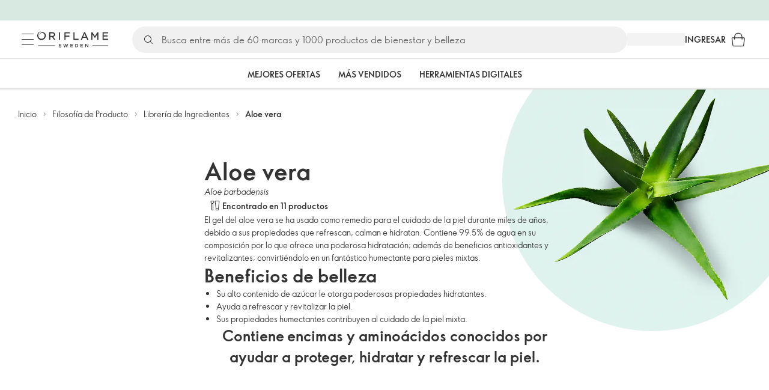

--- FILE ---
content_type: application/javascript; charset=UTF-8
request_url: https://assets-scus-cdn.oriflame.com/appshell-products-scus/_next/static/chunks/pages/internal/%5Btenant%5D/%5Blanguage%5D/%5BatpClusterId%5D/%5BcustomerTypeId%5D/product-philosophy/ingredient-library/%5Bid%5D-ff7c12b3cda6bd84.js
body_size: 17889
content:
/*! For license information please see [id]-ff7c12b3cda6bd84.js.LICENSE.txt */
(self.webpackChunk_N_E=self.webpackChunk_N_E||[]).push([[4736],{19398:(e,t,n)=>{"use strict";Object.defineProperty(t,"__esModule",{value:!0}),t.getIngredientDetailPaginatedProducts=void 0;var r=n(899771),i=n(705914),o=n(560355),a=n(663924);const s=i.mainLogger.createChild("getIngredientDetailPaginatedProducts");t.getIngredientDetailPaginatedProducts=async e=>{let{graphQlNetUrl:t,headers:n={},ingredientName:i,isAnonymousUser:u,limit:l=10,skip:d=0}=e;try{const e=await(0,r.fetchGraphql)({query:o.ingredientDetailPaginationQuery,url:t,headers:n,variables:{ingredientNames:i,top:l,skip:d}});return(0,a.getProducts)({data:e,isAnonymousUser:u,logger:s})}catch(c){throw s.error(new Error("fetchGraphql ingredientDetailPaginationQuery",{cause:c})),c}}},46550:(e,t)=>{"use strict";Object.defineProperty(t,"__esModule",{value:!0}),t.IngredientDetailFeature=void 0;t.IngredientDetailFeature={PersonalSubscriptions:"7D673EF4-D085-44B5-BB1C-8FE57F1286BD"}},61434:(e,t,n)=>{"use strict";Object.defineProperty(t,"__esModule",{value:!0});var r=n(756194);Object.keys(r).forEach(function(e){"default"!==e&&"__esModule"!==e&&(e in t&&t[e]===r[e]||Object.defineProperty(t,e,{enumerable:!0,get:function(){return r[e]}}))});var i=n(64091);Object.keys(i).forEach(function(e){"default"!==e&&"__esModule"!==e&&(e in t&&t[e]===i[e]||Object.defineProperty(t,e,{enumerable:!0,get:function(){return i[e]}}))})},64091:(e,t)=>{"use strict";Object.defineProperty(t,"__esModule",{value:!0}),t.IMAGE_MOBILE_SIZE=t.IMAGE_DESKTOP_SIZE=t.IMAGE=void 0;t.IMAGE="image",t.IMAGE_MOBILE_SIZE=350,t.IMAGE_DESKTOP_SIZE=500},65324:()=>{},70759:(e,t)=>{"use strict";Object.defineProperty(t,"__esModule",{value:!0}),t.ROOT=t.DID_YOU_KNOW=t.DESCRIPTION=void 0;t.ROOT="root",t.DESCRIPTION="description",t.DID_YOU_KNOW="did-you-know"},76910:(e,t,n)=>{"use strict";var r=n(678659);Object.defineProperty(t,"__esModule",{value:!0}),t.IngredientFoundIn=void 0;var i=n(91156),o=n(168585),a=r(n(370588)),s=n(130357),u=n(577230),l=n(654152),d=n(740665),c=n(920922),g=n(627457);const scrollToFoundInProducts=()=>{(0,l.scrollToSection)(l.ScrollToSectionsIds.foundInProducts)};t.IngredientFoundIn=()=>{const{formatMessage:e}=(0,u.useTranslations)(),{numberOfProducts:t}=(0,s.useIngredientDetail)(),{getTestId:n}=(0,a.default)();return 0===t?null:(0,g.jsxs)(c.Root,{type:"button","data-testid":n(d.FOUND_IN),onClick:scrollToFoundInProducts,children:[(0,g.jsx)(i.Products,{fontSize:"medium"}),(0,g.jsx)(o.Typography,{fontWeight:"bold",children:e("foundInXProducts",{0:t})})]})}},89026:(e,t,n)=>{"use strict";var r=n(678659);Object.defineProperty(t,"__esModule",{value:!0}),t.IngredientNames=void 0;var i=n(168585),o=r(n(370588)),a=n(130357),s=n(708898),u=n(627457);t.IngredientNames=()=>{const{shortName:e,latinName:t}=(0,a.useIngredientDetail)(),{getTestId:n}=(0,o.default)();return(0,u.jsxs)("div",{"data-testid":n(s.NAME),children:[(0,u.jsx)(i.Typography,{variant:"h3",component:"h1",children:e}),(0,u.jsx)(i.Typography,{fontStyle:"oblique",color:"textPrimary",children:t})]})}},92605:(e,t,n)=>{"use strict";Object.defineProperty(t,"__esModule",{value:!0});var r=n(935204);Object.keys(r).forEach(function(e){"default"!==e&&"__esModule"!==e&&(e in t&&t[e]===r[e]||Object.defineProperty(t,e,{enumerable:!0,get:function(){return r[e]}}))});var i=n(399833);Object.keys(i).forEach(function(e){"default"!==e&&"__esModule"!==e&&(e in t&&t[e]===i[e]||Object.defineProperty(t,e,{enumerable:!0,get:function(){return i[e]}}))})},99105:(e,t)=>{"use strict";Object.defineProperty(t,"__esModule",{value:!0}),t.translationsNamespace=t.defaultTranslations=void 0;t.defaultTranslations={foundIn:"Found in",foundInXProducts:"Found in {0} products",keyBenefits:"Key Benefits",readMore:"Read more"},t.translationsNamespace="product-philosophy_ingredient-detail"},103215:()=>{},119030:(e,t,n)=>{"use strict";Object.defineProperty(t,"__esModule",{value:!0});var r={useSWRInfinite:!0};Object.defineProperty(t,"useSWRInfinite",{enumerable:!0,get:function(){return i.default}});var i=function _interopRequireWildcard(e,t){if("function"==typeof WeakMap)var n=new WeakMap,r=new WeakMap;return function(e,t){if(!t&&e&&e.__esModule)return e;var i,o,a={__proto__:null,default:e};if(null===e||"object"!=typeof e&&"function"!=typeof e)return a;if(i=t?r:n){if(i.has(e))return i.get(e);i.set(e,a)}for(const n in e)"default"!==n&&{}.hasOwnProperty.call(e,n)&&((o=(i=Object.defineProperty)&&Object.getOwnPropertyDescriptor(e,n))&&(o.get||o.set)?i(a,n,o):a[n]=e[n]);return a}(e,t)}(n(562664));Object.keys(i).forEach(function(e){"default"!==e&&"__esModule"!==e&&(Object.prototype.hasOwnProperty.call(r,e)||e in t&&t[e]===i[e]||Object.defineProperty(t,e,{enumerable:!0,get:function(){return i[e]}}))})},128645:()=>{},128914:(e,t,n)=>{"use strict";n.d(t,{x:()=>LayoutContentLoader});var r=n(807264),i=n(640423),o=n(153397),a=n(324895),s=n(751216),u=n(881745),l=n(201731),d=n(59344),c=n(149278),g=n(658173),p=n(400102);const LayoutContentLoader=e=>{let{useOpenedMinibagOnDesktop:t=!1,children:n}=e;const{setAppLoaders:m}=(0,i.useAppLoaders)(),{globalApiUrl:f}=(0,a.useServiceUrls)(["globalApi"]),{features:y}=(0,u.useFeatureToggles)(),{tenant:P}=(0,s.useEnvironment)(),{language:O}=(0,l.useLanguage)(),{isAnonymousUser:C,isUserVerified:h,token:b,customerId:v}=(0,o.useToken)();(0,d.useHideNextJsErrorOverlay)(),(0,c.useAnalyticsSignalEventListener)({language:O,token:b,tenant:P,globalApiUrl:f,customerId:v,enabled:y.includes(p.xI.SendSearchEvents)});const I=h&&!C,T=(0,g.useMemo)(()=>({backInStockNotification:{enabled:!0},basketBubble:{enabled:!0},basketProvider:{enabled:!0},feedbackBenefitDialog:{enabled:!0},loyaltyDialog:{enabled:I},miniShoppingBag:{enabled:!0,useOpenedMinibagOnDesktop:t},novageSkincareAdvisor:{enabled:!0},productInfoDialog:{enabled:!0},subscriptionWizard:{enabled:!0}}),[I,t]),M=(0,g.useMemo)(()=>({logoutConfirmDialog:{enabled:I},userSessionProvider:{enabled:I}}),[I]);return(0,g.useEffect)(()=>{m({libs:T,spas:M})},[m,M,T]),(0,r.Y)(r.FK,{children:n})}},130357:(e,t,n)=>{"use strict";Object.defineProperty(t,"__esModule",{value:!0});var r=n(655652);Object.keys(r).forEach(function(e){"default"!==e&&"__esModule"!==e&&(e in t&&t[e]===r[e]||Object.defineProperty(t,e,{enumerable:!0,get:function(){return r[e]}}))})},168751:(e,t,n)=>{"use strict";Object.defineProperty(t,"__esModule",{value:!0}),t.Root=t.List=void 0;var r=n(168585);const commonStyles=e=>({display:"flex",flexDirection:"column",gap:e.spacing(4),[e.breakpoints.up("sm")]:{gap:e.spacing(3)}});t.Root=(0,r.styled)("div")(e=>{let{theme:t}=e;return{...commonStyles(t)}}),t.List=(0,r.styled)("ul")(e=>{let{theme:t}=e;return{...commonStyles(t),paddingLeft:t.spacing(4)}})},174776:(e,t,n)=>{"use strict";Object.defineProperty(t,"__esModule",{value:!0}),t.useGetIngredientDetailProducts=void 0;var r=n(153397),i=n(324895),o=n(119030),a=n(149278),s=n(313035),u=n(658173),l=n(731440),d=n(655652),c=n(19398);t.useGetIngredientDetailProducts=()=>{const{isAnonymousUser:e}=(0,r.useToken)(),{graphQlNetUrl:t}=(0,i.useServiceUrls)(["graphQlNet"]),{ingredientName:n}=(0,d.useIngredientDetail)(),{headers:g,loading:p}=(0,a.useHeaders)(),{initialProducts:m,numberOfProducts:f}=(0,d.useIngredientDetail)(),[y,P]=(0,u.useState)(!1),{isValidating:O,data:C=[],setSize:h}=(0,o.useSWRInfinite)(r=>{const i=r*l.INGREDIENTS_PRODUCTS_PAGINATION_LIMIT+l.INGREDIENTS_PRODUCTS_LAZY_PAGINATION_LIMIT;return y?i>=f&&r>0?null:{skip:i,limit:l.INGREDIENTS_PRODUCTS_PAGINATION_LIMIT,headers:g,isAnonymousUser:e,graphQlNetUrl:t,ingredientName:n}:null},c.getIngredientDetailPaginatedProducts,{...(0,s.getRetryErrorSwrOptions)(),revalidateFirstPage:!1}),b=(0,u.useCallback)(async()=>{y?await h(e=>e+1):P(!0)},[h,y]),v=(0,u.useMemo)(()=>[...m,...C.flat()],[m,C]);return(0,u.useMemo)(()=>({isLoading:O||p,products:v,loadMoreItems:b}),[O,b,p,v])}},185975:(e,t,n)=>{"use strict";Object.defineProperty(t,"__esModule",{value:!0});var r={IngredientNames:!0};Object.defineProperty(t,"IngredientNames",{enumerable:!0,get:function(){return i.IngredientNames}});var i=n(89026),o=n(708898);Object.keys(o).forEach(function(e){"default"!==e&&"__esModule"!==e&&(Object.prototype.hasOwnProperty.call(r,e)||e in t&&t[e]===o[e]||Object.defineProperty(t,e,{enumerable:!0,get:function(){return o[e]}}))})},187132:(e,t,n)=>{"use strict";Object.defineProperty(t,"__esModule",{value:!0}),t.Root=t.Inner=t.DidYouKnow=void 0;var r=n(168585);t.Root=(0,r.styled)("div")(e=>{let{theme:t}=e;return{display:"flex",flexDirection:"column",gap:t.spacing(4),position:"relative",padding:t.spacing(3,3,0),overflow:"hidden",[t.breakpoints.up("sm")]:{gap:t.spacing(8)}}}),t.Inner=(0,r.styled)("div")(e=>{let{theme:t}=e;return{display:"flex",flexDirection:"column",gap:t.spacing(4),margin:"auto",position:"relative",width:"100%",zIndex:1,[t.breakpoints.up("sm")]:{gap:t.spacing(8),maxWidth:600}}}),t.DidYouKnow=(0,r.styled)(r.Typography)(e=>{let{theme:t}=e;return{alignContent:"center",margin:"0 auto",minHeight:210,textAlign:"center",[t.breakpoints.up("sm")]:{minHeight:250}}})},195179:(e,t,n)=>{"use strict";Object.defineProperty(t,"__esModule",{value:!0});var r=n(696762);Object.keys(r).forEach(function(e){"default"!==e&&"__esModule"!==e&&(e in t&&t[e]===r[e]||Object.defineProperty(t,e,{enumerable:!0,get:function(){return r[e]}}))})},205889:(e,t,n)=>{"use strict";Object.defineProperty(t,"__esModule",{value:!0});var r=n(722316);Object.keys(r).forEach(function(e){"default"!==e&&"__esModule"!==e&&(e in t&&t[e]===r[e]||Object.defineProperty(t,e,{enumerable:!0,get:function(){return r[e]}}))})},216499:(e,t,n)=>{"use strict";Object.defineProperty(t,"__esModule",{value:!0});var r=n(92605);Object.keys(r).forEach(function(e){"default"!==e&&"__esModule"!==e&&(e in t&&t[e]===r[e]||Object.defineProperty(t,e,{enumerable:!0,get:function(){return r[e]}}))});var i=n(577883);Object.keys(i).forEach(function(e){"default"!==e&&"__esModule"!==e&&(e in t&&t[e]===i[e]||Object.defineProperty(t,e,{enumerable:!0,get:function(){return i[e]}}))})},224075:(e,t,n)=>{"use strict";Object.defineProperty(t,"__esModule",{value:!0});var r=n(314954);Object.keys(r).forEach(function(e){"default"!==e&&"__esModule"!==e&&(e in t&&t[e]===r[e]||Object.defineProperty(t,e,{enumerable:!0,get:function(){return r[e]}}))});var i=n(342102);Object.keys(i).forEach(function(e){"default"!==e&&"__esModule"!==e&&(e in t&&t[e]===i[e]||Object.defineProperty(t,e,{enumerable:!0,get:function(){return i[e]}}))})},230561:(e,t,n)=>{"use strict";Object.defineProperty(t,"__esModule",{value:!0});var r=n(702351);Object.keys(r).forEach(function(e){"default"!==e&&"__esModule"!==e&&(e in t&&t[e]===r[e]||Object.defineProperty(t,e,{enumerable:!0,get:function(){return r[e]}}))});var i=n(713552);Object.keys(i).forEach(function(e){"default"!==e&&"__esModule"!==e&&(e in t&&t[e]===i[e]||Object.defineProperty(t,e,{enumerable:!0,get:function(){return i[e]}}))});var o=n(174776);Object.keys(o).forEach(function(e){"default"!==e&&"__esModule"!==e&&(e in t&&t[e]===o[e]||Object.defineProperty(t,e,{enumerable:!0,get:function(){return o[e]}}))})},268537:(e,t,n)=>{"use strict";Object.defineProperty(t,"__esModule",{value:!0}),t.App=void 0;var r=n(153397),i=n(751216),o=n(201731),a=n(837767),s=n(149278),u=n(370588),l=n(702341),d=n(731440),c=n(325575),g=n(195179),p=n(205889),m=n(705914),f=n(627457);t.App=e=>{let{breadcrumbs:t,productBoxConfiguration:n,ingredientDetailData:y,ingredientName:P,atpClusterId:O,customerTypeId:C}=e;const{language:h}=(0,o.useLanguage)(),{tenant:b}=(0,i.useEnvironment)(),{token:v}=(0,r.useToken)();return(0,f.jsx)(u.TestIdProvider,{team:u.Team.Presentation,project:c.APP_NAME,children:(0,f.jsx)(a.LoggerProvider,{logger:m.mainLogger,children:(0,f.jsx)(a.ErrorBoundary,{areaName:"IngredientDetail",children:(0,f.jsx)(o.TranslationsNamespaceProvider,{namespace:d.translationsNamespace,children:(0,f.jsx)(g.ApiProvider,{children:(0,f.jsx)(s.UserSegmentationDataProvider,{atpClusterId:O,customerTypeId:C,children:(0,f.jsx)(s.HeadersProvider,{language:h,sourceAppName:c.PACKAGE_NAME,tenant:b,token:v,children:(0,f.jsx)(p.IngredientDetailProvider,{breadcrumbs:t,productBoxConfiguration:n,ingredientDetailData:y,ingredientName:P,children:(0,f.jsx)(l.IngredientDetail,{})})})})})})})})})}},299420:(e,t,n)=>{"use strict";Object.defineProperty(t,"__esModule",{value:!0});var r=n(76910);Object.keys(r).forEach(function(e){"default"!==e&&"__esModule"!==e&&(e in t&&t[e]===r[e]||Object.defineProperty(t,e,{enumerable:!0,get:function(){return r[e]}}))});var i=n(740665);Object.keys(i).forEach(function(e){"default"!==e&&"__esModule"!==e&&(e in t&&t[e]===i[e]||Object.defineProperty(t,e,{enumerable:!0,get:function(){return i[e]}}))})},307536:(e,t,n)=>{"use strict";Object.defineProperty(t,"__esModule",{value:!0}),t.Root=void 0;var r=n(168585),i=n(323673);t.Root=(0,r.styled)("section")(e=>{let{theme:t,isList:n}=e;return{alignItems:"center",display:"flex",flexDirection:"column",gap:t.spacing(4),[t.breakpoints.up("sm")]:{gap:t.spacing(8)},...!n&&{[".".concat(i.productListClasses.root)]:{maxWidth:1005},[".".concat(i.productListClasses.carousel)]:{maxWidth:1005,width:"100%"}}}})},314954:(e,t,n)=>{"use strict";var r=n(678659);Object.defineProperty(t,"__esModule",{value:!0}),t.IngredientBenefitsList=void 0;var i=n(168585),o=r(n(370588)),a=n(130357),s=n(577230),u=n(342102),l=n(168751),d=n(627457);t.IngredientBenefitsList=()=>{const{keyBenefits:e}=(0,a.useIngredientDetail)(),{translations:t}=(0,s.useTranslations)(),{getTestId:n}=(0,o.default)();return e.length<1?null:(0,d.jsxs)(l.Root,{"data-testid":n(u.BENEFITS),children:[(0,d.jsx)(i.Typography,{variant:"h4",component:"h2",children:t.keyBenefits}),(0,d.jsx)(l.List,{children:e.map(e=>(0,d.jsx)("li",{"data-testid":n(u.INGREDIENT_BENEFIT),children:(0,d.jsx)(i.Typography,{children:e})},e))})]})}},319347:(e,t)=>{"use strict";Object.defineProperty(t,"__esModule",{value:!0}),t.SCROLL_OFFSET=t.INGREDIENTS_PRODUCTS_PAGINATION_LIMIT=t.INGREDIENTS_PRODUCTS_LAZY_PAGINATION_LIMIT=void 0;t.SCROLL_OFFSET=80,t.INGREDIENTS_PRODUCTS_LAZY_PAGINATION_LIMIT=12,t.INGREDIENTS_PRODUCTS_PAGINATION_LIMIT=20},325575:(e,t)=>{"use strict";Object.defineProperty(t,"__esModule",{value:!0}),t.TEAM_NAME=t.PACKAGE_NAME=t.EMOTION_CACHE_KEY=t.APP_ROOT_ELEMENT_ID=t.APP_NAME=void 0;const n=t.APP_NAME="ingredient-detail";t.PACKAGE_NAME="@ori/ingredient-detail",t.TEAM_NAME="Presentation",t.EMOTION_CACHE_KEY="".concat(n,"-emotion-cache-key"),t.APP_ROOT_ELEMENT_ID="".concat(n,"-root")},342102:(e,t)=>{"use strict";Object.defineProperty(t,"__esModule",{value:!0}),t.INGREDIENT_BENEFIT=t.BENEFITS=void 0;t.BENEFITS="benefits",t.INGREDIENT_BENEFIT="ingredient-benefit"},345212:(e,t,n)=>{"use strict";Object.defineProperty(t,"__esModule",{value:!0});var r=n(350994);Object.keys(r).forEach(function(e){"default"!==e&&"__esModule"!==e&&(e in t&&t[e]===r[e]||Object.defineProperty(t,e,{enumerable:!0,get:function(){return r[e]}}))});var i=n(426521);Object.keys(i).forEach(function(e){"default"!==e&&"__esModule"!==e&&(e in t&&t[e]===i[e]||Object.defineProperty(t,e,{enumerable:!0,get:function(){return i[e]}}))})},350994:(e,t,n)=>{"use strict";Object.defineProperty(t,"__esModule",{value:!0}),t.Breadcrumbs=void 0;var r=n(301248),i=n(130357),o=n(687994),a=n(627457);t.Breadcrumbs=()=>{const{breadcrumbs:e}=(0,i.useIngredientDetail)();return e.length<1?null:(0,a.jsx)(o.Root,{children:(0,a.jsx)(r.Breadcrumbs,{breadcrumbs:e})})}},397811:(e,t,n)=>{"use strict";n.d(t,{El:()=>a,Ok:()=>o,Z3:()=>s});var r=n(837767),i=n(679864);const o=new r.Logger(i.rM,{teamName:i.wq}),a=new r.Logger(i.rM,{part:"mypages",teamName:i.wq}),s=new r.Logger(i.rM,{part:"catalogues",teamName:i.wq});new r.Logger(i.rM,{part:"personal-products-list",teamName:i.wq}),new r.Logger(i.rM,{part:"ingredient-detail",teamName:i.wq}),new r.Logger(i.rM,{part:"product-listing",teamName:i.wq}),new r.Logger(i.rM,{part:"product-detail",teamName:i.wq}),new r.Logger(i.rM,{part:"brands",teamName:i.wq}),new r.Logger(i.rM,{part:"landing",teamName:i.wq}),new r.Logger(i.rM,{part:"catalogue-ipaper",teamName:i.wq}),new r.Logger(i.rM,{part:"catalogues-landing",teamName:i.wq}),new r.Logger(i.rM,{part:"favorites-listing",teamName:i.wq}),new r.Logger(i.rM,{part:"favorite-lists-landing-page",teamName:i.wq}),new r.Logger(i.rM,{part:"favorite-lists-list-page",teamName:i.wq}),new r.Logger(i.rM,{part:"favorite-lists-receiver-page",teamName:i.wq}),new r.Logger(i.rM,{part:"olapic",teamName:i.wq}),new r.Logger(i.rM,{part:"mypages-personal-products-lists",teamName:i.wq}),new r.Logger(i.rM,{part:"mypages-product-list",teamName:i.wq}),new r.Logger(i.rM,{part:"new-mypages-personal-products-lists",teamName:i.wq}),new r.Logger(i.rM,{part:"rewards",teamName:i.wq}),new r.Logger(i.rM,{part:"mypages-rewards",teamName:i.wq}),new r.Logger(i.rM,{part:"ingredient-library",teamName:i.wq}),new r.Logger(i.rM,{part:"search-results",teamName:i.wq})},399833:(e,t)=>{"use strict";Object.defineProperty(t,"__esModule",{value:!0})},400102:(e,t,n)=>{"use strict";n.d(t,{xI:()=>a});var r=n(186180);const i={SendSearchEvents:"3767D0FE-0404-4FC8-A552-4B3F2A4036C7"},o={PersonalSubscriptions:"7D673EF4-D085-44B5-BB1C-8FE57F1286BD"},a={...r.DefaultLayoutFeature,...i,...o,RemovePermanentMiniBagFromCatalogue:"B97055D2-F4B9-41B0-B18C-B867983AE043"};r.MyPagesLayoutFeature},400177:(e,t,n)=>{(window.__NEXT_P=window.__NEXT_P||[]).push(["/internal/[tenant]/[language]/[atpClusterId]/[customerTypeId]/product-philosophy/ingredient-library/[id]",function(){return n(406764)}])},406764:(e,t,n)=>{"use strict";n.r(t),n.d(t,{__N_SSG:()=>a,default:()=>__WEBPACK_DEFAULT_EXPORT__});var r=n(807264),i=n(612562),o=n(940428);var a=!0;const __WEBPACK_DEFAULT_EXPORT__=e=>{let{productBoxConfiguration:t,ingredientDetailData:n,breadcrumbs:a,layoutPage:s,ingredientName:u,atpClusterId:l,customerTypeId:d}=e;return(0,r.Y)(o.P,{layoutPage:s,children:(0,r.Y)(i.App,{breadcrumbs:a,productBoxConfiguration:t,ingredientDetailData:n,ingredientName:u,atpClusterId:l,customerTypeId:d})})}},426521:(e,t)=>{"use strict";Object.defineProperty(t,"__esModule",{value:!0}),t.BREADCRUMBS=void 0;t.BREADCRUMBS="breadcrumbs"},477531:(e,t,n)=>{"use strict";Object.defineProperty(t,"__esModule",{value:!0}),t.scrollToSection=t.ScrollToSectionsIds=void 0;var r=n(731440);t.ScrollToSectionsIds=function(e){return e.foundInProducts="found-in-products",e}({});t.scrollToSection=e=>{const t=document.querySelector("#".concat(e));t&&window.scrollTo({behavior:"smooth",top:t.offsetTop-r.SCROLL_OFFSET})}},547238:(e,t,n)=>{"use strict";Object.defineProperty(t,"__esModule",{value:!0});var r={IngredientDetail:!0};Object.defineProperty(t,"IngredientDetail",{enumerable:!0,get:function(){return i.IngredientDetail}});var i=n(839096),o=n(70759);Object.keys(o).forEach(function(e){"default"!==e&&"__esModule"!==e&&(Object.prototype.hasOwnProperty.call(r,e)||e in t&&t[e]===o[e]||Object.defineProperty(t,e,{enumerable:!0,get:function(){return o[e]}}))})},559227:(e,t,n)=>{"use strict";Object.defineProperty(t,"__esModule",{value:!0});const r=n(775626);function _templateObject(){const e=r._(["\n  fragment IngredientPagination on Ingredient {\n    products(top: $top, skip: $skip) {\n      ...ProductWithShades\n    }\n  }\n  ","\n"]);return _templateObject=function(){return e},e}function _templateObject1(){const e=r._(["\n  query GetIngredientDetailPagination($ingredientNames: [String], $top: Int!, $skip: Int!) {\n    ingredients(ingredientNames: $ingredientNames) {\n      ...IngredientPagination\n    }\n  }\n  ","\n"]);return _templateObject1=function(){return e},e}Object.defineProperty(t,"__esModule",{value:!0}),t.ingredientDetailPaginationQuery=void 0;var i=n(899771),o=n(396690);const a=(0,i.gql)(_templateObject(),o.PRODUCT_WITH_SHADES_FRAGMENT);t.ingredientDetailPaginationQuery=(0,i.gql)(_templateObject1(),a)},560355:(e,t,n)=>{"use strict";Object.defineProperty(t,"__esModule",{value:!0});var r=n(559227);Object.keys(r).forEach(function(e){"default"!==e&&"__esModule"!==e&&(e in t&&t[e]===r[e]||Object.defineProperty(t,e,{enumerable:!0,get:function(){return r[e]}}))});var i=n(874751);Object.keys(i).forEach(function(e){"default"!==e&&"__esModule"!==e&&(e in t&&t[e]===i[e]||Object.defineProperty(t,e,{enumerable:!0,get:function(){return i[e]}}))})},562664:(e,t,n)=>{Object.defineProperty(t,"__esModule",{value:!0});var r=n(658173),i=n(254414),o=n(579542),a=n(383025),s=n(817527);function _interopDefault(e){return e&&e.__esModule?e:{default:e}}var u=_interopDefault(i);const noop=()=>{},l=noop(),d=Object,isUndefined=e=>e===l,c=new WeakMap,isObjectTypeName=(e,t)=>e===`[object ${t}]`;let g=0;const stableHash=e=>{const t=typeof e,n=(r=e,d.prototype.toString.call(r));var r;const i=isObjectTypeName(n,"Date"),o=isObjectTypeName(n,"RegExp"),a=isObjectTypeName(n,"Object");let s,u;if(d(e)!==e||i||o)s=i?e.toJSON():"symbol"==t?e.toString():"string"==t?JSON.stringify(e):""+e;else{if(s=c.get(e),s)return s;if(s=++g+"~",c.set(e,s),Array.isArray(e)){for(s="@",u=0;u<e.length;u++)s+=stableHash(e[u])+",";c.set(e,s)}if(a){s="#";const t=d.keys(e).sort();for(;!isUndefined(u=t.pop());)isUndefined(e[u])||(s+=u+":"+stableHash(e[u])+",");c.set(e,s)}}return s},getFirstPageKey=e=>(e=>{if("function"==typeof e)try{e=e()}catch(n){e=""}const t=e;return[e="string"==typeof e?e:(Array.isArray(e)?e.length:e)?stableHash(e):"",t]})(e?e(0,null):null)[0],p=Promise.resolve(),infinite=e=>(t,n,i)=>{const s=r.useRef(!1),{cache:u,initialSize:l=1,revalidateAll:d=!1,persistSize:c=!1,revalidateFirstPage:g=!0,revalidateOnMount:m=!1,parallel:f=!1}=i,[,,,y]=o.SWRGlobalState.get(o.cache);let P;try{P=getFirstPageKey(t),P&&(P=o.INFINITE_PREFIX+P)}catch(N){}const[O,C,h]=o.createCacheHelper(u,P),b=r.useCallback(()=>o.isUndefined(O()._l)?l:O()._l,[u,P,l]);a.useSyncExternalStore(r.useCallback(e=>P?h(P,()=>{e()}):()=>{},[u,P]),b,b);const v=r.useCallback(()=>{const e=O()._l;return o.isUndefined(e)?l:e},[P,l]),I=r.useRef(v());o.useIsomorphicLayoutEffect(()=>{s.current?P&&C({_l:c?I.current:v()}):s.current=!0},[P,u]);const T=m&&!s.current,M=e(P,async e=>{const r=O()._i,a=O()._r;C({_r:o.UNDEFINED});const s=[],l=v(),[c]=o.createCacheHelper(u,e),p=c().data,m=[];let P=null;for(let O=0;O<l;++O){const[e,l]=o.serialize(t(O,f?null:P));if(!e)break;const[c,C]=o.createCacheHelper(u,e);let h=c().data;const b=d||r||o.isUndefined(h)||g&&!O&&!o.isUndefined(p)||T||p&&!o.isUndefined(p[O])&&!i.compare(p[O],h);if(n&&("function"===typeof a?a(h,l):b)){const revalidate=async()=>{if(e in y){const t=y[e];delete y[e],h=await t}else h=await n(l);C({data:h,_k:l}),s[O]=h};f?m.push(revalidate):await revalidate()}else s[O]=h;f||(P=h)}return f&&await Promise.all(m.map(e=>e())),C({_i:o.UNDEFINED}),s},i),_=r.useCallback(function(e,t){const n="boolean"===typeof t?{revalidate:t}:t||{},r=!1!==n.revalidate;return P?(r&&(o.isUndefined(e)?C({_i:!0,_r:n.revalidate}):C({_i:!1,_r:n.revalidate})),arguments.length?M.mutate(e,{...n,revalidate:r}):M.mutate()):p},[P,u]),S=r.useCallback(e=>{if(!P)return p;const[,n]=o.createCacheHelper(u,P);let r;if(o.isFunction(e)?r=e(v()):"number"==typeof e&&(r=e),"number"!=typeof r)return p;n({_l:r}),I.current=r;const i=[],[a]=o.createCacheHelper(u,P);let s=null;for(let l=0;l<r;++l){const[e]=o.serialize(t(l,s)),[n]=o.createCacheHelper(u,e),r=e?n().data:o.UNDEFINED;if(o.isUndefined(r))return _(a().data);i.push(r),s=r}return _(i)},[P,u,_,v]);return{size:v(),setSize:S,mutate:_,get data(){return M.data},get error(){return M.error},get isValidating(){return M.isValidating},get isLoading(){return M.isLoading}}},m=o.withMiddleware(u.default,infinite);t.default=m,t.infinite=infinite,t.unstable_serialize=e=>s.INFINITE_PREFIX+getFirstPageKey(e)},577230:(e,t,n)=>{"use strict";Object.defineProperty(t,"__esModule",{value:!0}),t.useTranslations=void 0;var r=n(201731);t.useTranslations=()=>(0,r.useTranslationsFromNamespace)()},577883:(e,t)=>{"use strict";Object.defineProperty(t,"__esModule",{value:!0}),t.TranslationKey=void 0;t.TranslationKey=function(e){return e.foundIn="foundIn",e.foundInXProducts="foundInXProducts",e.keyBenefits="keyBenefits",e.readMore="readMore",e}({})},612562:(e,t,n)=>{"use strict";Object.defineProperty(t,"__esModule",{value:!0});var r={getIngredientDetailPageData:!0};Object.defineProperty(t,"getIngredientDetailPageData",{enumerable:!0,get:function(){return d.getIngredientDetailPageData}});var i=n(268537);Object.keys(i).forEach(function(e){"default"!==e&&"__esModule"!==e&&(Object.prototype.hasOwnProperty.call(r,e)||e in t&&t[e]===i[e]||Object.defineProperty(t,e,{enumerable:!0,get:function(){return i[e]}}))});var o=n(702341);Object.keys(o).forEach(function(e){"default"!==e&&"__esModule"!==e&&(Object.prototype.hasOwnProperty.call(r,e)||e in t&&t[e]===o[e]||Object.defineProperty(t,e,{enumerable:!0,get:function(){return o[e]}}))});var a=n(731440);Object.keys(a).forEach(function(e){"default"!==e&&"__esModule"!==e&&(Object.prototype.hasOwnProperty.call(r,e)||e in t&&t[e]===a[e]||Object.defineProperty(t,e,{enumerable:!0,get:function(){return a[e]}}))});var s=n(216499);Object.keys(s).forEach(function(e){"default"!==e&&"__esModule"!==e&&(Object.prototype.hasOwnProperty.call(r,e)||e in t&&t[e]===s[e]||Object.defineProperty(t,e,{enumerable:!0,get:function(){return s[e]}}))});var u=n(560355);Object.keys(u).forEach(function(e){"default"!==e&&"__esModule"!==e&&(Object.prototype.hasOwnProperty.call(r,e)||e in t&&t[e]===u[e]||Object.defineProperty(t,e,{enumerable:!0,get:function(){return u[e]}}))});var l=n(654152);Object.keys(l).forEach(function(e){"default"!==e&&"__esModule"!==e&&(Object.prototype.hasOwnProperty.call(r,e)||e in t&&t[e]===l[e]||Object.defineProperty(t,e,{enumerable:!0,get:function(){return l[e]}}))});var d=n(230561)},654152:(e,t,n)=>{"use strict";Object.defineProperty(t,"__esModule",{value:!0});var r=n(663924);Object.keys(r).forEach(function(e){"default"!==e&&"__esModule"!==e&&(e in t&&t[e]===r[e]||Object.defineProperty(t,e,{enumerable:!0,get:function(){return r[e]}}))});var i=n(477531);Object.keys(i).forEach(function(e){"default"!==e&&"__esModule"!==e&&(e in t&&t[e]===i[e]||Object.defineProperty(t,e,{enumerable:!0,get:function(){return i[e]}}))})},655652:(e,t,n)=>{"use strict";Object.defineProperty(t,"__esModule",{value:!0}),t.useIngredientDetail=void 0;var r=n(658173),i=n(205889);t.useIngredientDetail=()=>(0,r.useContext)(i.ingredientDetailContext)},663924:(e,t,n)=>{"use strict";Object.defineProperty(t,"__esModule",{value:!0}),t.getProducts=void 0;var r=n(396690);t.getProducts=e=>{let{data:t,isAnonymousUser:n,logger:i}=e;var o,a,s;return(null!==(s=null===(a=t.ingredients)||void 0===a||null===(o=a[0])||void 0===o?void 0:o.products)&&void 0!==s?s:[]).map(e=>(0,r.mapProductBoxPropsFromGql)({data:e,isAnonymousUser:n,logger:i}))}},687994:(e,t,n)=>{"use strict";Object.defineProperty(t,"__esModule",{value:!0}),t.Root=void 0;var r=n(168585);t.Root=(0,r.styled)("div")(e=>{let{theme:t}=e;return{alignSelf:"start",marginBottom:t.spacing(53),zIndex:1,[t.breakpoints.up("sm")]:{margin:t.spacing(3,3,12,3)}}})},690860:(e,t,n)=>{"use strict";var r=n(678659);Object.defineProperty(t,"__esModule",{value:!0}),t.FoundInSection=void 0;var i=n(168585),o=n(881745),a=n(149278),s=n(313035),u=n(396690),l=n(323673),d=r(n(370588)),c=n(444208),g=n(658173),p=n(230561),m=n(731440),f=n(130357),y=n(577230),P=n(654152),O=n(974899),C=n(307536),h=n(627457);t.FoundInSection=()=>{const{isFeatureEnabled:e}=(0,o.useFeatureToggles)(),{customerTypeId:t}=(0,a.useUserSegmentationData)(),{productBoxConfiguration:n,numberOfProducts:r}=(0,f.useIngredientDetail)(),{products:b,loadMoreItems:v,isLoading:I}=(0,p.useGetIngredientDetailProducts)(),T=(0,g.useMemo)(()=>b.filter(c.isNonNullable),[b]),{translations:M}=(0,y.useTranslations)(),{getTestId:_}=(0,d.default)(),S=(0,g.useCallback)(r=>{let{item:i}=r;return(0,g.createElement)(u.ProductBox,{...i,key:i.code,hideRating:!n.isRatingsAndReviewsEnabled,hideSubscription:!e(m.IngredientDetailFeature.PersonalSubscriptions)||(0,s.isEmployee)(t),withTranslationsProvider:!1,mrpStatementEnabled:n.isMrpStatementEnabled})},[n.isRatingsAndReviewsEnabled,n.isMrpStatementEnabled,e,t]);return b.length<1?null:(0,h.jsxs)(C.Root,{id:P.ScrollToSectionsIds.foundInProducts,"data-testid":_(O.FOUND_IN_SECTION),isList:r>=O.productListHybridModeConfig.threshold,children:[(0,h.jsx)(i.Typography,{variant:"h4",component:"h2",textAlign:"center",children:M.foundIn}),(0,h.jsx)(l.ProductList,{shouldLazyLoadMore:!0,items:T,shouldRenderItemCount:!1,renderItemComponent:S,mode:O.productListHybridModeConfig,totalItemCount:r,loadedItemCount:b.length,loadMoreItems:v,isLoadingMore:I,withTranslationsProvider:!1})]})}},696762:(e,t,n)=>{"use strict";Object.defineProperty(t,"__esModule",{value:!0}),t.ApiProvider=void 0;var r=n(153397),i=n(324895),o=n(751216),a=n(801233),s=n(201731),u=n(124836),l=n(627457);t.ApiProvider=e=>{let{children:t}=e;const{language:n}=(0,s.useTranslationsWithNamespaces)(),{tenant:d}=(0,o.useEnvironment)(),{globalApiUrl:c,staticApiUrl:g}=(0,i.useServiceUrls)(["globalApi","staticApi"]),{formattedToken:p}=(0,r.useToken)();return(0,l.jsx)(a.ApiClientProvider,{baseUrl:c,language:n,tenant:d,token:p,children:(0,l.jsx)(u.ApiClientProvider,{baseUrl:g,language:n,tenant:d,children:t})})}},702341:(e,t,n)=>{"use strict";Object.defineProperty(t,"__esModule",{value:!0});var r=n(345212);Object.keys(r).forEach(function(e){"default"!==e&&"__esModule"!==e&&(e in t&&t[e]===r[e]||Object.defineProperty(t,e,{enumerable:!0,get:function(){return r[e]}}))});var i=n(547238);Object.keys(i).forEach(function(e){"default"!==e&&"__esModule"!==e&&(e in t&&t[e]===i[e]||Object.defineProperty(t,e,{enumerable:!0,get:function(){return i[e]}}))})},702351:(e,t,n)=>{"use strict";Object.defineProperty(t,"__esModule",{value:!0}),t.getIngredientDetail=void 0;var r=n(899771),i=n(731440),o=n(560355);t.getIngredientDetail=async e=>{let{graphQlNetUrl:t,headers:n={},ingredientName:a}=e;return await(0,r.fetchGraphql)({query:o.ingredientDetailQuery,url:t,headers:n,variables:{ingredientNames:a,top:i.INGREDIENTS_PRODUCTS_LAZY_PAGINATION_LIMIT}})}},703410:(e,t,n)=>{"use strict";Object.defineProperty(t,"__esModule",{value:!0});var r=n(690860);Object.keys(r).forEach(function(e){"default"!==e&&"__esModule"!==e&&(e in t&&t[e]===r[e]||Object.defineProperty(t,e,{enumerable:!0,get:function(){return r[e]}}))});var i=n(974899);Object.keys(i).forEach(function(e){"default"!==e&&"__esModule"!==e&&(e in t&&t[e]===i[e]||Object.defineProperty(t,e,{enumerable:!0,get:function(){return i[e]}}))})},705914:(e,t,n)=>{"use strict";Object.defineProperty(t,"__esModule",{value:!0}),t.mainLogger=void 0;var r=n(837767),i=n(325575);t.mainLogger=new r.Logger(i.PACKAGE_NAME,{teamName:i.TEAM_NAME})},708898:(e,t)=>{"use strict";Object.defineProperty(t,"__esModule",{value:!0}),t.NAME=void 0;t.NAME="name"},713552:(e,t,n)=>{"use strict";Object.defineProperty(t,"__esModule",{value:!0}),t.getIngredientDetailPageData=void 0;var r=n(149278),i=n(124836),o=n(325575),a=n(702351);t.getIngredientDetailPageData=async e=>{let{sourceAppName:t=o.PACKAGE_NAME,atpClusterId:n,customerTypeId:s,graphQlNetUrl:u,ingredientName:l,language:d,staticApiUrl:c,tenant:g,token:p}=e;const m=new i.ApiClient({baseUrl:c,language:d,tenant:g}),f=(0,r.getHeaders)({sourceAppName:t,language:d,tenant:g,token:p,atpClusterId:n,customerTypeId:s}),[y,P,{data:O}]=await Promise.all([(0,r.getBreadcrumbs)({language:d,pageId:"".concat("/product-philosophy/ingredient-library","/").concat(l),tenant:g,staticApiClient:m}),(0,a.getIngredientDetail)({graphQlNetUrl:u,headers:f,ingredientName:l}),(0,i.getTenantApplicationsProductboxConfiguration)(m,g)]);return{breadcrumbs:y,productBoxConfiguration:O,ingredientDetailData:P}}},722316:(e,t,n)=>{"use strict";Object.defineProperty(t,"__esModule",{value:!0}),t.ingredientDetailContext=t.IngredientDetailProvider=void 0;var r=n(153397),i=n(837767),o=n(658173),a=n(654152),s=n(627457);const u={initialProducts:[],breadcrumbs:[],ingredientName:"",description:"",didYouKnow:"",imageUrl:"",keyBenefits:[],latinName:"",numberOfProducts:0,shortName:"",productBoxConfiguration:{}},l=t.ingredientDetailContext=(0,o.createContext)(u),{Provider:d}=l;t.IngredientDetailProvider=e=>{let{breadcrumbs:t,productBoxConfiguration:n,ingredientDetailData:u,ingredientName:l,children:c}=e;var g;const p=(0,i.useLogger)("IngredientDetailProvider"),{isAnonymousUser:m}=(0,r.useToken)();var f;const{latinName:y,shortName:P,description:O,didYouKnow:C,imageUrl:h,numberOfProducts:b,keyBenefits:v}=null!==(f=null===(g=u.ingredients)||void 0===g?void 0:g[0])&&void 0!==f?f:{},I=(0,o.useMemo)(()=>null===v||void 0===v?void 0:v.filter(e=>null!==e),[v]),T=(0,o.useMemo)(()=>({initialProducts:(0,a.getProducts)({data:u,isAnonymousUser:m,logger:p}),breadcrumbs:t,latinName:null!==y&&void 0!==y?y:"",ingredientName:l,shortName:null!==P&&void 0!==P?P:"",description:null!==O&&void 0!==O?O:"",didYouKnow:null!==C&&void 0!==C?C:"",imageUrl:null!==h&&void 0!==h?h:"",numberOfProducts:null!==b&&void 0!==b?b:0,keyBenefits:null!==I&&void 0!==I?I:[],productBoxConfiguration:n}),[u,m,p,t,y,l,P,O,C,h,b,I,n]);return y&&P&&O&&C&&h&&null!=b&&v?(0,s.jsx)(d,{value:T,children:c}):null}},731440:(e,t,n)=>{"use strict";Object.defineProperty(t,"__esModule",{value:!0});var r=n(319347);Object.keys(r).forEach(function(e){"default"!==e&&"__esModule"!==e&&(e in t&&t[e]===r[e]||Object.defineProperty(t,e,{enumerable:!0,get:function(){return r[e]}}))});var i=n(99105);Object.keys(i).forEach(function(e){"default"!==e&&"__esModule"!==e&&(e in t&&t[e]===i[e]||Object.defineProperty(t,e,{enumerable:!0,get:function(){return i[e]}}))});var o=n(46550);Object.keys(o).forEach(function(e){"default"!==e&&"__esModule"!==e&&(e in t&&t[e]===o[e]||Object.defineProperty(t,e,{enumerable:!0,get:function(){return o[e]}}))})},740665:(e,t)=>{"use strict";Object.defineProperty(t,"__esModule",{value:!0}),t.FOUND_IN=void 0;t.FOUND_IN="found-in"},756194:(e,t,n)=>{"use strict";var r=n(678659);Object.defineProperty(t,"__esModule",{value:!0}),t.IngredientImage=void 0;var i=n(168585),o=n(369608),a=r(n(370588)),s=n(658173),u=n(130357),l=n(64091),d=n(902808),c=n(627457);t.IngredientImage=()=>{const{imageUrl:e,shortName:t}=(0,u.useIngredientDetail)(),{getTestId:n}=(0,a.default)(),{breakpoints:{values:{sm:r}}}=(0,i.useTheme)(),g=(0,s.useMemo)(()=>({url:e,backgroundColor:"#f5f5f5",imageFormat:"WebP",imageSizeMultiplier:2,params:[{width:l.IMAGE_MOBILE_SIZE,quality:90},{width:l.IMAGE_DESKTOP_SIZE,quality:90}]}),[e]),p=(0,o.getImageVariants)(g);return(0,c.jsx)(d.Root,{"data-testid":n(l.IMAGE),children:(0,c.jsx)(d.CircleWrapper,{children:(0,c.jsx)(d.Picture,{alt:t,fetchPriority:"high",loading:"eager",sizes:"(max-width: ".concat(r-1,"px) ").concat(l.IMAGE_MOBILE_SIZE,"px, ").concat(l.IMAGE_DESKTOP_SIZE,"px"),src:e,srcSet:(0,o.generateSrcSet)(p)})})})}},839096:(e,t,n)=>{"use strict";var r=n(678659);Object.defineProperty(t,"__esModule",{value:!0}),t.IngredientDetail=void 0;var i=n(168585),o=r(n(370588)),a=n(130357),s=n(345212),u=n(703410),l=n(224075),d=n(299420),c=n(61434),g=n(185975),p=n(70759),m=n(187132),f=n(627457);t.IngredientDetail=()=>{const{getTestId:e}=(0,o.default)(),{description:t,didYouKnow:n}=(0,a.useIngredientDetail)();return(0,f.jsxs)(m.Root,{children:[(0,f.jsx)(s.Breadcrumbs,{}),(0,f.jsx)(c.IngredientImage,{}),(0,f.jsxs)(m.Inner,{"data-testid":e(p.ROOT),children:[(0,f.jsx)(g.IngredientNames,{}),(0,f.jsx)(d.IngredientFoundIn,{}),(0,f.jsx)(i.Typography,{"data-testid":e(p.DESCRIPTION),children:t}),(0,f.jsx)(l.IngredientBenefitsList,{}),(0,f.jsx)(m.DidYouKnow,{"data-testid":e(p.DID_YOU_KNOW),variant:"h5",component:"p",children:n})]}),(0,f.jsx)(u.FoundInSection,{})]})}},874751:(e,t,n)=>{"use strict";Object.defineProperty(t,"__esModule",{value:!0});const r=n(775626);function _templateObject(){const e=r._(["\n  ","\n  fragment Ingredient on Ingredient {\n    description\n    numberOfProducts\n    didYouKnow\n    imageUrl\n    keyBenefits\n    latinName\n    shortName\n    products(top: $top) {\n      ...ProductWithShades\n    }\n  }\n"]);return _templateObject=function(){return e},e}function _templateObject1(){const e=r._(["\n  query GetIngredientDetail($ingredientNames: [String], $top: Int!) {\n    ingredients(ingredientNames: $ingredientNames) {\n      ...Ingredient\n    }\n  }\n  ","\n"]);return _templateObject1=function(){return e},e}Object.defineProperty(t,"__esModule",{value:!0}),t.ingredientDetailQuery=void 0;var i=n(899771),o=n(396690);const a=(0,i.gql)(_templateObject(),o.PRODUCT_WITH_SHADES_FRAGMENT);t.ingredientDetailQuery=(0,i.gql)(_templateObject1(),a)},902808:(e,t,n)=>{"use strict";Object.defineProperty(t,"__esModule",{value:!0}),t.Root=t.Picture=t.CircleWrapper=void 0;var r=n(168585),i=n(64091);t.Root=(0,r.styled)("div")(e=>{let{theme:t}=e;return{height:i.IMAGE_MOBILE_SIZE,overflow:"hidden",position:"absolute",right:-100,top:-46,width:i.IMAGE_MOBILE_SIZE,[t.breakpoints.up("sm")]:{height:i.IMAGE_DESKTOP_SIZE,right:-56,top:-98,width:i.IMAGE_DESKTOP_SIZE}}}),t.CircleWrapper=(0,r.styled)("div")(e=>{let{theme:t}=e;return{backgroundColor:t.palette.primary.light,borderRadius:"50%",height:i.IMAGE_MOBILE_SIZE,width:i.IMAGE_MOBILE_SIZE,[t.breakpoints.up("sm")]:{height:i.IMAGE_DESKTOP_SIZE,width:i.IMAGE_DESKTOP_SIZE}}}),t.Picture=(0,r.styled)("img")({borderRadius:"50%",height:"100%",width:"100%"})},920922:(e,t,n)=>{"use strict";Object.defineProperty(t,"__esModule",{value:!0}),t.Root=void 0;var r=n(168585);t.Root=(0,r.styled)("button")(e=>{let{theme:t}=e;return{alignItems:"center",color:t.palette.text.primary,display:"flex",gap:t.spacing(1),backgroundColor:"transparent",marginRight:"auto","&:hover":{color:t.palette.text.hover}}})},935204:(e,t)=>{"use strict";Object.defineProperty(t,"__esModule",{value:!0}),t.StorybookColor=t.SponsorType=t.SortMode=t.SocialMediaType=t.SocialContactType=t.ShowType=t.ShoppingMessageType=t.SettingsFormatType=t.SettingsClientType=t.ResponseMessageNewsletterSubsciptionsType=t.ReportsVisitorSegment=t.ReportType=t.ReplacementType=t.QuizAnswerIcon=t.QuestionType=t.PromotionType=t.ProductType=t.ProductReplacementType=t.ProductRelationType=t.ProductListingBannerVideoType=t.ProductListType=t.ProductLabelDomainType=t.PlpOrderBy=t.PickupSearchFilter=t.PersonalSubscriptionCategory=t.PermanentTopBannerType=t.PeriodStatus=t.PaymentMethodType=t.PaymentChannel=t.OrderStatus=t.OrderOrigin=t.OrderItemType=t.OrderHistoryType=t.OrderDocumentType=t.OlapicTypeEnum=t.NotificationBannerThemeType=t.NotificationAppearance=t.NavigationType=t.NavigationLinkType=t.MobileAppType=t.ManagerSummitVersion=t.ManagerSummitStatus=t.LinkType=t.LanguageType=t.HorizontalContentAlignment=t.HorizontalAlignment=t.HintType=t.HintCategory=t.Gender=t.ForeignRegistrationStatus=t.ForeignRegistrationOrigin=t.FeedbackBenefitBannerType=t.FeatureAccessMode=t.EvaluationFilterType=t.EditorialPlpPromoBannerSize=t.EditorialContentType=t.EditorialChannelType=t.EditorialBenefitIcon=t.EditorialBannerTitleSizeEnum=t.EditorialBannerTitleColorEnum=t.EditorialBannerLayoutEnum=t.EWalletType=t.DiscountType=t.DeliverySearchFilter=t.DeliveryMethodType=t.CustomerCategory=t.CurrentOrderStatus=t.ComparisonTableCellType=t.ColorType=t.ClaimType=t.ClaimStatus=t.ClaimReasonType=t.ClaimProductItemCategory=t.ClaimHistoryCustomerType=t.ClaimDeliveryMethodType=t.ClaimCauseType=t.ClaimCategoryType=t.ClaimActionType=t.ChatBotMode=t.ChannelType=t.CatalogueType=t.CatalogueOfferType=t.CanCancelOrderResult=t.CampaignType=t.CampaignCategory=t.BonusBlockingReasonType=t.BlockingType=t.BlockingState=t.BlockReason=t.BcmNewActivityType=t.BcmNewActivityDownlineType=t.BankBonusPaymentTransferState=t.BackgroundType=t.BackInStockNotificationChannel=t.ArticleType=t.ApplyPolicy=t.AllowedClaimExchangeProducts=t.AdvancementBonusStatus=t.AddressType=t.AddressMetadataAllowedSearchResults=void 0,t.VoucherFlag=t.VisitorSegment=t.VideoType=t.VerticalVideoAlignment=t.VerticalContentAlignment=t.ValidationErrorType=t.ValidationErrorSeverity=t.TrackingStatus=t.TelephoneType=t.SubscriptionFailReason=void 0;t.AddressMetadataAllowedSearchResults=function(e){return e.Area="Area",e.City="City",e.Country="Country",e.District="District",e.Locality="Locality",e.Market="Market",e.Province="Province",e.Region="Region",e.Street="Street",e.ZipCode="ZipCode",e}({}),t.AddressType=function(e){return e.Channel="Channel",e.Delivery="Delivery",e.Foreign="Foreign",e.Home="Home",e.Kyc="Kyc",e.Other="Other",e}({}),t.AdvancementBonusStatus=function(e){return e.Completed="COMPLETED",e.Failed="FAILED",e.InProgress="IN_PROGRESS",e.NotStarted="NOT_STARTED",e}({}),t.AllowedClaimExchangeProducts=function(e){return e.All="All",e.DifferentProductOnly="DifferentProductOnly",e.SameProductOnly="SameProductOnly",e}({}),t.ApplyPolicy=function(e){return e.AfterResolver="AFTER_RESOLVER",e.BeforeResolver="BEFORE_RESOLVER",e.Validation="VALIDATION",e}({}),t.ArticleType=function(e){return e.BeautyEdit="BeautyEdit",e.RelatedToProduct="RelatedToProduct",e.Undefined="Undefined",e}({}),t.BackInStockNotificationChannel=function(e){return e.Email="Email",e.Sms="Sms",e}({}),t.BackgroundType=function(e){return e.Color="Color",e.Image="Image",e.None="None",e.Video="Video",e}({}),t.BankBonusPaymentTransferState=function(e){return e.Blocked="Blocked",e.NothingForTransfer="NothingForTransfer",e.Pending="Pending",e.Transferred="Transferred",e.Undefined="Undefined",e}({}),t.BcmNewActivityDownlineType=function(e){return e.PersonalGroupPlusAuthorizedPgLeadersInFirstLevel="PERSONAL_GROUP_PLUS_AUTHORIZED_PG_LEADERS_IN_FIRST_LEVEL",e.PgLeaders="PG_LEADERS",e}({}),t.BcmNewActivityType=function(e){return e.Active="Active",e.AllBasicView="AllBasicView",e.AllFullView="AllFullView",e.AllSplitouts="AllSplitouts",e.AllStandardView="AllStandardView",e.ExpiringWalletAmount="ExpiringWalletAmount",e.FirstLevel="FirstLevel",e.Inactives="Inactives",e.NewStarters="NewStarters",e.NotSellingWellness="NotSellingWellness",e.Recruits="Recruits",e.SellingWellness="SellingWellness",e.Sleeping="Sleeping",e.Starters="Starters",e.UpgradedMembers="UpgradedMembers",e}({}),t.BlockReason=function(e){return e.CantOrder="CantOrder",e.CantOrderOnCredit="CantOrderOnCredit",e.CardUnpaidLimit="CardUnpaidLimit",e.CardUnpaidLimitBlockingOthers="CardUnpaidLimitBlockingOthers",e.CashUnpaidLimit="CashUnpaidLimit",e.CashUnpaidLimitBlockingOthers="CashUnpaidLimitBlockingOthers",e.CodUnpaidLimit="CodUnpaidLimit",e.CodUnpaidLimitBlockingOthers="CodUnpaidLimitBlockingOthers",e.CreditLimit="CreditLimit",e.CreditUnpaidLimit="CreditUnpaidLimit",e.CreditUnpaidLimitBlockingOthers="CreditUnpaidLimitBlockingOthers",e.CrossBranch="CrossBranch",e.CustomerTotalUnpaidLimit="CustomerTotalUnpaidLimit",e.EmptyUniqueId="EmptyUniqueId",e.MaxAmount="MaxAmount",e.MinAmount="MinAmount",e.MissingCustomerBirthDate="MissingCustomerBirthDate",e.MissingCustomerEmail="MissingCustomerEmail",e.MissingCustomerTelephone="MissingCustomerTelephone",e.NotAllowedRecurringForVipOrder="NotAllowedRecurringForVipOrder",e.OneStepProviderNotAllowedForOob="OneStepProviderNotAllowedForOob",e.OverdueOrders="OverdueOrders",e.PendingLimit="PendingLimit",e.TelephoneNumberIsNotValid="TelephoneNumberIsNotValid",e.Terminated="Terminated",e.UnpaidInterest="UnpaidInterest",e.VipTotalUnpaidLimit="VipTotalUnpaidLimit",e.WftUnpaidLimit="WftUnpaidLimit",e.WftUnpaidLimitBlockingOthers="WftUnpaidLimitBlockingOthers",e.ZeroDebt="ZeroDebt",e}({}),t.BlockingState=function(e){return e.Expired="Expired",e.Future="Future",e.Valid="Valid",e}({}),t.BlockingType=function(e){return e.ApproveDocument="ApproveDocument",e.Claim="Claim",e.GetBonuses="GetBonuses",e.Login="Login",e.OnBehalf="OnBehalf",e.Order="Order",e.OrderOnCredit="OrderOnCredit",e.Other="Other",e.PageAccess="PageAccess",e.PayByCheque="PayByCheque",e.Recruit="Recruit",e}({}),t.BonusBlockingReasonType=function(e){return e.BonusBelowMinimumAmountToRelease="BonusBelowMinimumAmountToRelease",e.CustomInfo="CustomInfo",e.ManualBlock="ManualBlock",e.MissingBankInformation="MissingBankInformation",e.OverdueDebt="OverdueDebt",e.Undefined="Undefined",e}({}),t.CampaignCategory=function(e){return e.Loyalty="Loyalty",e.Recruitment="Recruitment",e}({}),t.CampaignType=function(e){return e.Gamification="Gamification",e.Generic="Generic",e.InvitedRecruits="InvitedRecruits",e.LightVipLoyalty="LightVipLoyalty",e.Loyalty="Loyalty",e.Mgm="Mgm",e.MmLoyalty="MmLoyalty",e.VipLoyalty="VipLoyalty",e}({}),t.CanCancelOrderResult=function(e){return e.Allowed="Allowed",e.AlreadyCancelled="AlreadyCancelled",e.AlreadyRequested="AlreadyRequested",e.CancellationNotAllowedByOrderFlow="CancellationNotAllowedByOrderFlow",e.CancellationNotAllowedByOrisales="CancellationNotAllowedByOrisales",e.CancellationOfOrdersWithGiftCardsIsDisabled="CancellationOfOrdersWithGiftCardsIsDisabled",e.FinalizedNotSynchronized="FinalizedNotSynchronized",e.Hidden="Hidden",e.InsufficientPermissions="InsufficientPermissions",e.IsFromOrisales="IsFromOrisales",e.IsNotAllowedPeriodOrder="IsNotAllowedPeriodOrder",e.IsNotCurrentPeriodOrder="IsNotCurrentPeriodOrder",e.IsOrderOriginPharmacy="IsOrderOriginPharmacy",e.IsPaidOnline="IsPaidOnline",e.IsPrinted="IsPrinted",e.PendingOnlinePayment="PendingOnlinePayment",e.PeriodClosingMinutesOffset="PeriodClosingMinutesOffset",e.PlaceOrderMinutesOffset="PlaceOrderMinutesOffset",e.RedeemedGiftCard="RedeemedGiftCard",e}({}),t.CatalogueOfferType=function(e){return e.Buy="Buy",e.Choose="Choose",e.ChooseAndChoose="ChooseAndChoose",e.ChooseAndGet="ChooseAndGet",e.Get="Get",e.None="None",e}({}),t.CatalogueType=function(e){return e.DigitalCurrent="DigitalCurrent",e.DigitalNext="DigitalNext",e.LocalCustom="LocalCustom",e.Lookbook="Lookbook",e.None="None",e}({}),t.ChannelType=function(e){return e.Mv7="MV7",e.Website="Website",e}({}),t.ChatBotMode=function(e){return e.AlwaysEnabled="AlwaysEnabled",e.Disabled="Disabled",e.NonBusinessHoursOnly="NonBusinessHoursOnly",e}({}),t.ClaimActionType=function(e){return e.CancelOrder="CancelOrder",e.CancelProduct="CancelProduct",e.ExchangeProduct="ExchangeProduct",e.None="None",e.ResendOrder="ResendOrder",e.ResendProduct="ResendProduct",e.ReturnProduct="ReturnProduct",e}({}),t.ClaimCategoryType=function(e){return e.DistributionIssue="DistributionIssue",e.Exchange="Exchange",e.InvoiceIssue="InvoiceIssue",e.Missing="Missing",e.ProductJustMissing="ProductJustMissing",e.Return="Return",e.ReturnExchangeMissing="ReturnExchangeMissing",e.Root="Root",e.WrongProductDelivered="WrongProductDelivered",e}({}),t.ClaimCauseType=function(e){return e.AdverseReaction="AdverseReaction",e.CancelOrder="CancelOrder",e.DamagedOrDefectedProduct="DamagedOrDefectedProduct",e.ExtraProductReceivedMissingOnTheInvoice="ExtraProductReceivedMissingOnTheInvoice",e.ExtraProductReceivedWrongQuantity="ExtraProductReceivedWrongQuantity",e.InvoiceCampaignProductMissing="InvoiceCampaignProductMissing",e.InvoiceWrongPriceOrFee="InvoiceWrongPriceOrFee",e.MissingProduct="MissingProduct",e.ParcelDamaged="ParcelDamaged",e.ParcelNotDelivered="ParcelNotDelivered",e.ParcelRefused="ParcelRefused",e.RefundReturnCost="RefundReturnCost",e.SupplementaryProduct="SupplementaryProduct",e.UncollectedParcel="UncollectedParcel",e.UnwantedProduct="UnwantedProduct",e.WrongPriceFix="WrongPriceFix",e.WrongProductDelivered="WrongProductDelivered",e}({}),t.ClaimDeliveryMethodType=function(e){return e.DepartmentStore="DepartmentStore",e.Home="Home",e.LastUsed="LastUsed",e.Lpo="Lpo",e.NearestPostOffice="NearestPostOffice",e.NextOrder="NextOrder",e.ParcelLocker="ParcelLocker",e.PickupPoint="PickupPoint",e.PostOffice="PostOffice",e.Spo="Spo",e}({}),t.ClaimHistoryCustomerType=function(e){return e.BrandPartners="BrandPartners",e.Customers="Customers",e.Employees="Employees",e}({}),t.ClaimProductItemCategory=function(e){return e.AddOns="AddOns",e.Cosmetics="Cosmetics",e.DemoProduct="DemoProduct",e.Fee="Fee",e.Jewellery="Jewellery",e.NonFinancial="NonFinancial",e.None="None",e.Other="Other",e.OtherSample="OtherSample",e.Packaging="Packaging",e.PrintingMaterial="PrintingMaterial",e.RecruitmentGifts="RecruitmentGifts",e.Training="Training",e.Unknown="Unknown",e.Wellness="Wellness",e}({}),t.ClaimReasonType=function(e){return e.BatchNumberOrExpiryDateMissingNotReadable="BatchNumberOrExpiryDateMissingNotReadable",e.ColorVariation="ColorVariation",e.ConsistencyColorOrScentIssue="ConsistencyColorOrScentIssue",e.ConsistencyOrTextureVariation="ConsistencyOrTextureVariation",e.ContaminatedByForeignObject="ContaminatedByForeignObject",e.ContentDamagedByLeakageFromAnotherProduct="ContentDamagedByLeakageFromAnotherProduct",e.DamagedByAnotherProduct="DamagedByAnotherProduct",e.DamagedContainerJarTubeBottlePouch="DamagedContainerJarTubeBottlePouch",e.DamagedOrDeformed="DamagedOrDeformed",e.DamagedOrDeformed_22="DamagedOrDeformed_22",e.DamagedPackagingExternalProductBoxTamperProofPolybagFoil="DamagedPackagingExternalProductBoxTamperProofPolybagFoil",e.DescriptionFoundInCatalogue="DescriptionFoundInCatalogue",e.DescriptionFoundInOtherCommunication="DescriptionFoundInOtherCommunication",e.DescriptionFoundOnline="DescriptionFoundOnline",e.DidntMatchTheProductDescription="DidntMatchTheProductDescription",e.DidntMeetExpectations="DidntMeetExpectations",e.DifferentProductThanStatedOnPackOrLabel="DifferentProductThanStatedOnPackOrLabel",e.ForeignMatter="ForeignMatter",e.Leakage="Leakage",e.Malfunction="Malfunction",e.MechanismProblems="MechanismProblems",e.MissingLabelOrLeaflet="MissingLabelOrLeaflet",e.MissingPart="MissingPart",e.MissingPartsOrUnderfilled="MissingPartsOrUnderfilled",e.NoReasonJustChangedMyMind="NoReasonJustChangedMyMind",e.NotUsedProduct="NotUsedProduct",e.NotUsedProductNoReason="NotUsedProductNoReason",e.NotUsedProductNotMeetExpectations="NotUsedProductNotMeetExpectations",e.NotWorkingAtAll="NotWorkingAtAll",e.PackagingDamagedByLeakageFromAnotherProduct="PackagingDamagedByLeakageFromAnotherProduct",e.PackagingQualityIssue="PackagingQualityIssue",e.ParcelDelayed="ParcelDelayed",e.ParcelIsLost="ParcelIsLost",e.PoorLabelling="PoorLabelling",e.ProductContentQualityIssue="ProductContentQualityIssue",e.ProductIsLeaking="ProductIsLeaking",e.SmellChangedOrUnpleasant="SmellChangedOrUnpleasant",e.TasteChangedOrUnpleasant="TasteChangedOrUnpleasant",e.UsedProduct="UsedProduct",e.UsedProductNoReason="UsedProductNoReason",e.UsedProductNotMeetExpectations="UsedProductNotMeetExpectations",e.WorkingPoorly="WorkingPoorly",e.WrongAddress="WrongAddress",e.WrongProductOrdered="WrongProductOrdered",e.WrongQuantity="WrongQuantity",e}({}),t.ClaimStatus=function(e){return e.Approved="Approved",e.Created="Created",e.Denied="Denied",e.Finished="Finished",e.PartiallyApproved="PartiallyApproved",e.Saved="Saved",e}({}),t.ClaimType=function(e){return e.DistributionIssue="DistributionIssue",e.InvoiceIssue="InvoiceIssue",e.ReturnExchangeOrMissingProduct="ReturnExchangeOrMissingProduct",e}({}),t.ColorType=function(e){return e.Brown="Brown",e.Green="Green",e.White="White",e}({}),t.ComparisonTableCellType=function(e){return e.No="No",e.Text="Text",e.Unknown="Unknown",e.Yes="Yes",e}({}),t.CurrentOrderStatus=function(e){return e.Blocked="Blocked",e.CancelRequested="CancelRequested",e.Canceled="Canceled",e.CreditNote="CreditNote",e.Paid="Paid",e.PaidPartially="PaidPartially",e.Pending="Pending",e.Unknown="Unknown",e.Unpaid="Unpaid",e.Waiting="Waiting",e.WaitingForApproval="WaitingForApproval",e}({}),t.CustomerCategory=function(e){return e.Anonymous="Anonymous",e.Consultant="Consultant",e.Employee="Employee",e.EndConsumer="EndConsumer",e.EndCustomer="EndCustomer",e.Invitation="Invitation",e.Other="Other",e}({}),t.DeliveryMethodType=function(e){return e.DepartmentStore="DepartmentStore",e.Home="Home",e.Lpo="Lpo",e.NearestPostOffice="NearestPostOffice",e.NextOrder="NextOrder",e.ParcelLocker="ParcelLocker",e.PickupPoint="PickupPoint",e.PostOffice="PostOffice",e.Spo="Spo",e}({}),t.DeliverySearchFilter=function(e){return e.AllAddresses="AllAddresses",e.DepartmentStore="DepartmentStore",e.History="History",e.Lpo="Lpo",e.MyAddresses="MyAddresses",e.MyFriends="MyFriends",e.MyHistoryAddresses="MyHistoryAddresses",e.MyHistoryFriends="MyHistoryFriends",e.MySpo="MySpo",e.PickUp="PickUp",e.PostOffice="PostOffice",e.PremiumSpo="PremiumSpo",e.Spo="Spo",e}({}),t.DiscountType=function(e){return e.Direct="Direct",e.Employee="Employee",e.Extra="Extra",e.GiftCard="GiftCard",e.Immediate="Immediate",e.Invitation="Invitation",e.Merchandising="Merchandising",e.ProductVoucher="ProductVoucher",e.PromoCode="PromoCode",e.Staggered="Staggered",e.Voucher="Voucher",e.Welcome="Welcome",e}({}),t.EWalletType=function(e){return e.Revolut="Revolut",e}({}),t.EditorialBannerLayoutEnum=function(e){return e.BigCtaButton="BigCtaButton",e.FiftyBanner="FiftyBanner",e.FourMedia="FourMedia",e.Headline="Headline",e.OneMediaCenterBottomText="OneMediaCenterBottomText",e.OneMediaOverlayLeftText="OneMediaOverlayLeftText",e.OneMediaOverlayRightText="OneMediaOverlayRightText",e.OneMediaParagraphText="OneMediaParagraphText",e.OneMediaProductPromo="OneMediaProductPromo",e.ParagraphText="ParagraphText",e.Quote="Quote",e.SmallCtaButton="SmallCtaButton",e.SpotlightText="SpotlightText",e.ThreeMediaRightBottomText="ThreeMediaRightBottomText",e.TwoMedia="TwoMedia",e.TwoMediaRightTopText="TwoMediaRightTopText",e.VerticalMedia="VerticalMedia",e.VerticalVideo="VerticalVideo",e.Video="Video",e}({}),t.EditorialBannerTitleColorEnum=function(e){return e.Black="Black",e.DarkGrey="DarkGrey",e.White="White",e}({}),t.EditorialBannerTitleSizeEnum=function(e){return e.H5="H5",e.H6="H6",e}({}),t.EditorialBenefitIcon=function(e){return e.BubbleHeart="BubbleHeart",e.Cashback="Cashback",e.Check="Check",e.Conference="Conference",e.DiscountTag="DiscountTag",e.Dollar="Dollar",e.Gift="Gift",e.Send="Send",e.Share="Share",e.Truck="Truck",e.Wallet="Wallet",e.WelcomeKit="WelcomeKit",e}({}),t.EditorialChannelType=function(e){return e.Mobile="Mobile",e.Web="Web",e}({}),t.EditorialContentType=function(e){return e.Banner="Banner",e.Benefits="Benefits",e.EditorialBannerCarousel="EditorialBannerCarousel",e.EditorialCarousel="EditorialCarousel",e.FiftyBanner="FiftyBanner",e.FrequentlyAskedQuestions="FrequentlyAskedQuestions",e.Header="Header",e.Highlights="Highlights",e.HowToUse="HowToUse",e.LinkCarousel="LinkCarousel",e.LinkList="LinkList",e.MixedPlpContent="MixedPlpContent",e.Olapic="Olapic",e.ProductBoxCarousel="ProductBoxCarousel",e.Table="Table",e.TestimonialCarousel="TestimonialCarousel",e}({}),t.EditorialPlpPromoBannerSize=function(e){return e.Size1="Size1",e.Size2="Size2",e}({}),t.EvaluationFilterType=function(e){return e.All="All",e.Allowed="Allowed",e.Blocked="Blocked",e}({}),t.FeatureAccessMode=function(e){return e.CheckApproval="CHECK_APPROVAL",e.No="NO",e.Yes="YES",e}({}),t.FeedbackBenefitBannerType=function(e){return e.Cashback="Cashback",e.ShareAndEarn="ShareAndEarn",e}({}),t.ForeignRegistrationOrigin=function(e){return e.HomeCountryChange="HOME_COUNTRY_CHANGE",e.RegistrationForm="REGISTRATION_FORM",e.ShareAndEarn="SHARE_AND_EARN",e.Termination="TERMINATION",e}({}),t.ForeignRegistrationStatus=function(e){return e.Active="ACTIVE",e.Terminated="TERMINATED",e}({}),t.Gender=function(e){return e.Man="Man",e.Other="Other",e.Woman="Woman",e}({}),t.HintCategory=function(e){return e.BackOrders="BackOrders",e.Campaign="Campaign",e.EndConsumerOrders="EndConsumerOrders",e.General="General",e.Offer="Offer",e.WelcomeProgram="WelcomeProgram",e}({}),t.HintType=function(e){return e.Advice="Advice",e.Alert="Alert",e.Delivery="Delivery",e.Generated="Generated",e.Information="Information",e}({}),t.HorizontalAlignment=function(e){return e.Left="LEFT",e.Right="RIGHT",e}({}),t.HorizontalContentAlignment=function(e){return e.Left="Left",e.Right="Right",e.Undefined="Undefined",e}({}),t.LanguageType=function(e){return e.Alternative="Alternative",e.Default="Default",e}({}),t.LinkType=function(e){return e.Brand="Brand",e.Brands="Brands",e.Campaign="Campaign",e.Catalogue="Catalogue",e.Category="Category",e.CategoryNavigation="CategoryNavigation",e.Custom="Custom",e.DigitalCatalogueCurrentNavigation="DigitalCatalogueCurrentNavigation",e.EditorialArticle="EditorialArticle",e.EditorialCampaign="EditorialCampaign",e.FoundationFinder="FoundationFinder",e.Frontpage="Frontpage",e.Ingredient="Ingredient",e.InvitationOffer="InvitationOffer",e.Invite="Invite",e.NewProducts="NewProducts",e.NovageSkincareAdvisor="NovageSkincareAdvisor",e.PersonalizedNutritionQuiz="PersonalizedNutritionQuiz",e.PlPage="PlPage",e.Product="Product",e.RegistrationPage="RegistrationPage",e.SignIn="SignIn",e.VirtualTryOn="VirtualTryOn",e}({}),t.ManagerSummitStatus=function(e){return e.NotAvailable="NotAvailable",e.QualificationInProgress="QualificationInProgress",e.QualifiedBeforeCutOff="QualifiedBeforeCutOff",e.QualifiedIncludingCutOff="QualifiedIncludingCutOff",e}({}),t.ManagerSummitVersion=function(e){return e.Manager="Manager",e.NewComer="NewComer",e.NotAvailable="NotAvailable",e}({}),t.MobileAppType=function(e){return e.None="None",e.ToSell="ToSell",e.ToShop="ToShop",e}({}),t.NavigationLinkType=function(e){return e.AllCategory="AllCategory",e.BeautyTips="BeautyTips",e.Bestsellers="Bestsellers",e.BestsellersInCategory="BestsellersInCategory",e.Bottom="Bottom",e.BottomCopyright="BottomCopyright",e.BottomLinks="BottomLinks",e.Catalogue="Catalogue",e.Catalogues="Catalogues",e.Category="Category",e.DigitalCatalogueCurrent="DigitalCatalogueCurrent",e.DigitalCatalogueNext="DigitalCatalogueNext",e.FocusPage="FocusPage",e.FooterColumn="FooterColumn",e.FooterColumnItem="FooterColumnItem",e.Gifts="Gifts",e.IDontKnowYet="IDontKnowYet",e.Icons="Icons",e.IconsInCategory="IconsInCategory",e.Inspiration="Inspiration",e.JoinRewards="JoinRewards",e.KeyIngredients="KeyIngredients",e.MenuTiles="MenuTiles",e.New="New",e.None="None",e.OurApps="OurApps",e.OutletShop="OutletShop",e.PaymentMethod="PaymentMethod",e.PaymentMethods="PaymentMethods",e.PopularBrand="PopularBrand",e.PopularBrands="PopularBrands",e.PopularLookbook="PopularLookbook",e.Qrtr="QRTR",e.RewardsShop="RewardsShop",e.SampleShop="SampleShop",e.Segment="Segment",e.SubCategory="SubCategory",e.SupportCenter="SupportCenter",e.TopNavigation="TopNavigation",e.WhatsNewInCategory="WhatsNewInCategory",e}({}),t.NavigationType=function(e){return e.AboutTiles="AboutTiles",e.Footer="Footer",e.InspirationTiles="InspirationTiles",e.JoinTiles="JoinTiles",e.ShopSection="ShopSection",e.TopAreaNavigation="TopAreaNavigation",e.TopNavigation="TopNavigation",e}({}),t.NotificationAppearance=function(e){return e.All="All",e.Beauty="Beauty",e.Delivery="Delivery",e.Information="Information",e.Offers="Offers",e.Payments="Payments",e.Review="Review",e.ShopppingBag="ShopppingBag",e.Subscriptions="Subscriptions",e}({}),t.NotificationBannerThemeType=function(e){return e.Black="Black",e.Grey="Grey",e}({}),t.OlapicTypeEnum=function(e){return e.Category="Category",e.FrontPage="FrontPage",e.Gallery="Gallery",e.ProductDetails="ProductDetails",e}({}),t.OrderDocumentType=function(e){return e.FiscalReceipt="FiscalReceipt",e.InvoicePdf="InvoicePdf",e.InvoiceXml="InvoiceXml",e.ReturnFiscalReceipt="ReturnFiscalReceipt",e}({}),t.OrderHistoryType=function(e){return e.Claimable="Claimable",e.Full="Full",e.Last3Periods="Last3Periods",e}({}),t.OrderItemType=function(e){return e.BackOrder="BackOrder",e.Bundle="Bundle",e.Donation="Donation",e.EndConsumerOrder="EndConsumerOrder",e.ExtraChange="ExtraChange",e.ExtraSold="ExtraSold",e.ExtraTax="ExtraTax",e.Fee="Fee",e.FreeSample="FreeSample",e.FreeShippingJoker="FreeShippingJoker",e.MerchandisingChange="MerchandisingChange",e.MerchandisingChangedGift="MerchandisingChangedGift",e.MerchandisingDiscount="MerchandisingDiscount",e.MerchandisingGift="MerchandisingGift",e.NextOrderDelivery="NextOrderDelivery",e.Offer="Offer",e.PaymentFee="PaymentFee",e.PersonalNutrition="PersonalNutrition",e.PersonalSubscription="PersonalSubscription",e.Product="Product",e.RegistrationFee="RegistrationFee",e.RenewalFee="RenewalFee",e.Replacement="Replacement",e.Reservation="Reservation",e.Section1="Section1",e.Section2="Section2",e.Section3="Section3",e.Section4="Section4",e.Service="Service",e.StarterKit="StarterKit",e.Subscription="Subscription",e.Target="Target",e.Unknown="Unknown",e.Voucher="Voucher",e}({}),t.OrderOrigin=function(e){return e.Automatic="Automatic",e.Bambuser="Bambuser",e.Claim="Claim",e.Demo="Demo",e.Email="Email",e.Immediate="Immediate",e.Internal="Internal",e.NowApp="NowApp",e.OnBehalf="OnBehalf",e.Online="Online",e.Orisales="Orisales",e.Other="Other",e.Pbs="Pbs",e.Pharmacy="Pharmacy",e.Registration="Registration",e.Telephone="Telephone",e.Vip="Vip",e.WeChat="WeChat",e.WeChatApp="WeChatApp",e}({}),t.OrderStatus=function(e){return e.All="All",e.Blocked="Blocked",e.CancelRequested="CancelRequested",e.Canceled="Canceled",e.CreditNote="CreditNote",e.Paid="Paid",e.Pending="Pending",e.Unpaid="Unpaid",e.Waiting="Waiting",e.WaitingForApproval="WaitingForApproval",e}({}),t.PaymentChannel=function(e){return e.Commission="Commission",e.Discount="Discount",e.ImmediateCommission="ImmediateCommission",e.SalesActionDiscount="SalesActionDiscount",e}({}),t.PaymentMethodType=function(e){return e.BlockedInvoice="BlockedInvoice",e.CashOnDelivery="CashOnDelivery",e.CashPayment="CashPayment",e.Invoice="Invoice",e.NoPayment="NoPayment",e.Online="Online",e.WaitingForTransfer="WaitingForTransfer",e}({}),t.PeriodStatus=function(e){return e.ActiveCompleted="ActiveCompleted",e.ActiveNotCompleted="ActiveNotCompleted",e.Completed="Completed",e.NotActive="NotActive",e.NotCompleted="NotCompleted",e}({}),t.PermanentTopBannerType=function(e){return e.Checkout="Checkout",e.MyPages="MyPages",e.PublicPage="PublicPage",e.PublicPageWithReferral="PublicPageWithReferral",e}({}),t.PersonalSubscriptionCategory=function(e){return e.PersonalNutrition="PersonalNutrition",e.Product="Product",e}({}),t.PickupSearchFilter=function(e){return e.All="All",e.DepartmentStore="DepartmentStore",e.Lpo="Lpo",e.MySpo="MySpo",e.PickupPoint="PickupPoint",e.PostOffice="PostOffice",e.PremiumSpo="PremiumSpo",e.Spo="Spo",e}({}),t.PlpOrderBy=function(e){return e.HighestDiscount="HighestDiscount",e.HighestPrice="HighestPrice",e.HighestRating="HighestRating",e.Latest="Latest",e.LowestPrice="LowestPrice",e.Recommended="Recommended",e}({}),t.ProductLabelDomainType=function(e){return e.Deal="Deal",e.Ppa="PPA",e.Shopping="Shopping",e}({}),t.ProductListType=function(e){return e.Favorite="Favorite",e.Personal="Personal",e.Private="Private",e.Wishlist="Wishlist",e}({}),t.ProductListingBannerVideoType=function(e){return e.Mp4="Mp4",e.None="None",e.Youku="Youku",e.Youtube="Youtube",e}({}),t.ProductRelationType=function(e){return e.Favourite="Favourite",e.Popular="Popular",e.RecentlyViewed="RecentlyViewed",e.Related="Related",e.Samples="Samples",e}({}),t.ProductReplacementType=function(e){return e.Alternative="Alternative",e.Automatic="Automatic",e.Manual="Manual",e.Subscription="Subscription",e.WellnessAutomatic="WellnessAutomatic",e.WellnessManual="WellnessManual",e}({}),t.ProductType=function(e){return e.Bundle="Bundle",e.Composite="Composite",e.Fee="Fee",e.Product="Product",e.Sample="Sample",e}({}),t.PromotionType=function(e){return e.CustomerPromoCode="CustomerPromoCode",e.FixedDiscount="FixedDiscount",e.FreeShipping="FreeShipping",e.GiftCard="GiftCard",e.Mgm="Mgm",e.PercentageDiscount="PercentageDiscount",e.PromoCode="PromoCode",e.RecommendAFriend="RecommendAFriend",e.Referral="Referral",e.Unknown="Unknown",e}({}),t.QuestionType=function(e){return e.Multiselect="Multiselect",e.MultiselectGrid="MultiselectGrid",e.SingleAnswer="SingleAnswer",e.Unknown="Unknown",e}({}),t.QuizAnswerIcon=function(e){return e.BonesJoints="BonesJoints",e.CognitionMemory="CognitionMemory",e.EnergyFocus="EnergyFocus",e.Eyes="Eyes",e.Fitness="Fitness",e.GeneralWellness="GeneralWellness",e.GutDigestion="GutDigestion",e.HairNails="HairNails",e.HeartMedical="HeartMedical",e.Immunity="Immunity",e.None="None",e.SkinHealth="SkinHealth",e.Sleep="Sleep",e.Stress="Stress",e.WomensHealth="WomensHealth",e}({}),t.ReplacementType=function(e){return e.Alternative="Alternative",e.Automatic="Automatic",e.Manual="Manual",e}({}),t.ReportType=function(e){return e.BcmNewActivity="BCM_NEW_ACTIVITY",e}({}),t.ReportsVisitorSegment=function(e){return e.Anonymous="ANONYMOUS",e.Consultant="CONSULTANT",e.DirectorAndAbove="DIRECTOR_AND_ABOVE",e.EndCustomer="END_CUSTOMER",e.Manager="MANAGER",e.Member="MEMBER",e.NewConsultant="NEW_CONSULTANT",e.NotDefined="NOT_DEFINED",e.Spo="SPO",e}({}),t.ResponseMessageNewsletterSubsciptionsType=function(e){return e.Cleaned="Cleaned",e.New="New",e.Pending="Pending",e.Subscribed="Subscribed",e.Unsubscribed="Unsubscribed",e}({}),t.SettingsClientType=function(e){return e.OnlineReportingGrid="OnlineReportingGrid",e.WellnessClub="WellnessClub",e}({}),t.SettingsFormatType=function(e){return e.Json="Json",e.String="String",e.Xml="Xml",e}({}),t.ShoppingMessageType=function(e){return e.Delivery="Delivery",e.Notifications="Notifications",e.Offers="Offers",e.Restrictions="Restrictions",e.Review="Review",e.ShoppingBag="ShoppingBag",e}({}),t.ShowType=function(e){return e.Ended="Ended",e.Live="Live",e.Scheduled="Scheduled",e}({}),t.SocialContactType=function(e){return e.Email="Email",e.Facebook="Facebook",e.PhoneNumber="PhoneNumber",e.VKontakte="VKontakte",e.WeChat="WeChat",e.WhatsUpNumber="WhatsUpNumber",e}({}),t.SocialMediaType=function(e){return e.Facebook="Facebook",e.Instagram="Instagram",e.Line="Line",e.Odnoklassniki="Odnoklassniki",e.Pinterest="Pinterest",e.Qq="Qq",e.Telegram="Telegram",e.Twitter="Twitter",e.VKontakte="VKontakte",e.WeChat="WeChat",e.Weibo="Weibo",e.YouTube="YouTube",e.Youku="Youku",e}({}),t.SortMode=function(e){return e.Asc="ASC",e.Desc="DESC",e.None="NONE",e}({}),t.SponsorType=function(e){return e.DirectSponsor="DirectSponsor",e}({}),t.StorybookColor=function(e){return e.Blue100="Blue100",e.Brown50="Brown50",e.Brown100="Brown100",e.Brown300="Brown300",e.Brown400="Brown400",e.CommonBlack="CommonBlack",e.CommonWhite="CommonWhite",e.DefaultContrastText="DefaultContrastText",e.DefaultMain="DefaultMain",e.Green50="Green50",e.Green200="Green200",e.Green400="Green400",e.Grey50="Grey50",e.Grey100="Grey100",e.Grey700="Grey700",e.Grey900="Grey900",e.InfoDark="InfoDark",e.Pink50="Pink50",e.Pink300="Pink300",e.PrimaryContrastText="PrimaryContrastText",e.PrimaryLight="PrimaryLight",e.PrimaryMain="PrimaryMain",e.Purple50="Purple50",e.Purple200="Purple200",e.Purple400="Purple400",e.Red50="Red50",e.SecondaryContrastText="SecondaryContrastText",e.SecondaryMain="SecondaryMain",e.TextPrimary="TextPrimary",e.TextSecondary="TextSecondary",e.Undefined="Undefined",e.Yellow50="Yellow50",e.Yellow400="Yellow400",e}({}),t.SubscriptionFailReason=function(e){return e.CustomerCanNotOrder="CustomerCanNotOrder",e.ExpiredRecurringCard="ExpiredRecurringCard",e.InvalidDelivery="InvalidDelivery",e.InvalidDeliveryAddress="InvalidDeliveryAddress",e.InvalidPayment="InvalidPayment",e.MissingRecurringCard="MissingRecurringCard",e.None="None",e.OrderFailed="OrderFailed",e.ProductNotFound="ProductNotFound",e.ProductOutOfStock="ProductOutOfStock",e.ProductPriceNotFound="ProductPriceNotFound",e.TerminatedCustomer="TerminatedCustomer",e}({}),t.TelephoneType=function(e){return e.Business="Business",e.Fax="Fax",e.Home="Home",e.Mobile="Mobile",e}({}),t.TrackingStatus=function(e){return e.Cancel="Cancel",e.CourierHandover="CourierHandover",e.CourierTakeover="CourierTakeover",e.Create="Create",e.Deliver="Deliver",e.EstimatedDelivery="EstimatedDelivery",e.HandoverFailed="HandoverFailed",e.OutForDelivery="OutForDelivery",e.Pick="Pick",e.PickedUpBy="PickedUpBy",e.Print="Print",e.ReadyForPickup="ReadyForPickup",e.ReturnedToSender="ReturnedToSender",e.Ship="Ship",e.TakenByCourier="TakenByCourier",e.ToBeReturnedToSender="ToBeReturnedToSender",e.Unknown="Unknown",e}({}),t.ValidationErrorSeverity=function(e){return e.Critical="Critical",e.Warning="Warning",e}({}),t.ValidationErrorType=function(e){return e.MinimumRequirementsNotMet="MinimumRequirementsNotMet",e.SafetyLimitsViolated="SafetyLimitsViolated",e.TooManyPills="TooManyPills",e}({}),t.VerticalContentAlignment=function(e){return e.Bottom="Bottom",e.Middle="Middle",e.Top="Top",e.Undefined="Undefined",e}({}),t.VerticalVideoAlignment=function(e){return e.Left="Left",e.Right="Right",e}({}),t.VideoType=function(e){return e.Mp4="Mp4",e.Youku="Youku",e.Youtube="Youtube",e}({}),t.VisitorSegment=function(e){return e.Anonymous="Anonymous",e.Consultant="Consultant",e.DirectorAndAbove="DirectorAndAbove",e.EndCustomer="EndCustomer",e.Manager="Manager",e.Member="Member",e.NewConsultant="NewConsultant",e.NotDefined="NotDefined",e.Spo="Spo",e}({}),t.VoucherFlag=function(e){return e.MultiUse="MultiUse",e.None="None",e.Personal="Personal",e.ShareWithFriends="ShareWithFriends",e.UnlimitedUse="UnlimitedUse",e}({})},938892:()=>{},940428:(e,t,n)=>{"use strict";n.d(t,{P:()=>Layout});var r=n(807264),i=n(186180),o=n(837767),a=n(128914),s=n(397811);const Layout=e=>{let{layoutPage:t,useOpenedMinibagOnDesktop:n=!1,children:u}=e;return(0,r.Y)(i.DefaultLayoutPage,{...t,children:(0,r.Y)(o.LoggerProvider,{logger:s.Ok,children:(0,r.Y)(a.x,{useOpenedMinibagOnDesktop:n,children:u})})})}},974899:(e,t)=>{"use strict";Object.defineProperty(t,"__esModule",{value:!0}),t.productListHybridModeConfig=t.FOUND_IN_SECTION=void 0;t.FOUND_IN_SECTION="found-in-section",t.productListHybridModeConfig={threshold:11,type:"HYBRID",carousel:{id:"ingredient-detail-found-in-carousel"}}}},e=>{e.O(0,[6593,1393,3684,5264,2167,278,7438,636,8792],()=>{return t=400177,e(e.s=t);var t});var t=e.O();_N_E=t}]);
//# sourceMappingURL=[id]-ff7c12b3cda6bd84.js.map